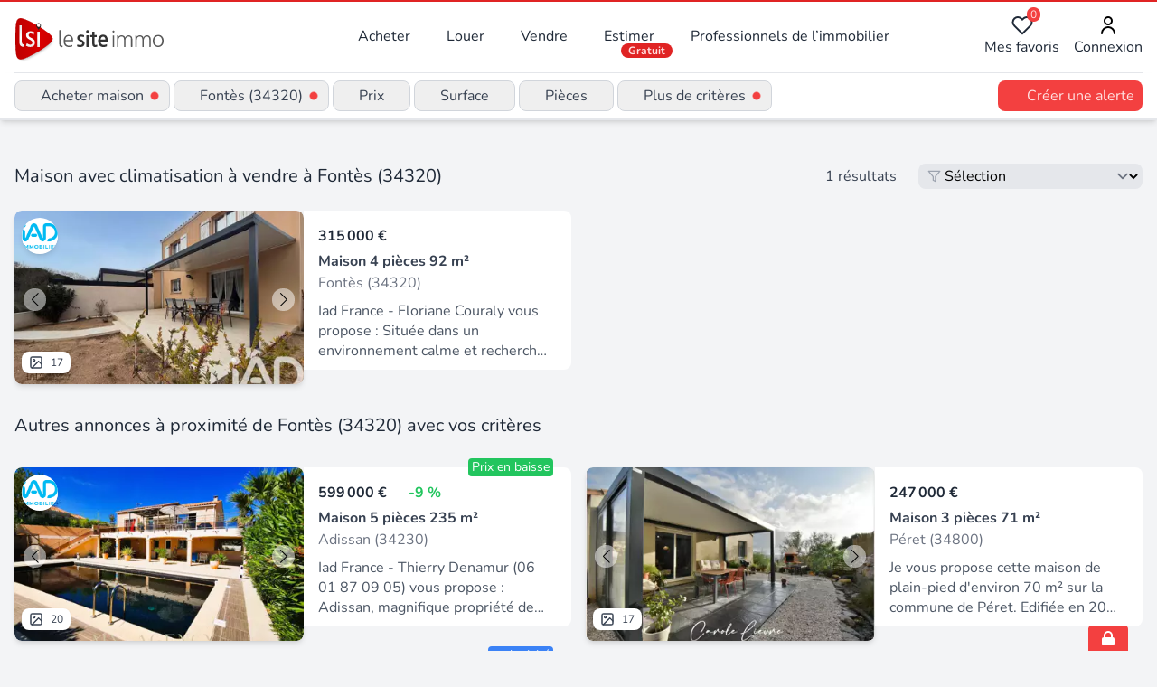

--- FILE ---
content_type: text/javascript; charset=utf-8
request_url: https://www.lesiteimmo.com/_nuxt/3tI-LvP5.js
body_size: 319
content:
import{_ as a,a as c,b as _}from"./C0JgiwTc.js";import{bj as d,aZ as f,a_ as i,a$ as p,b3 as o,bA as m,b1 as l}from"./30W1RIKr.js";import"./D_2A7RqN.js";import"./CiqYbDUI.js";import"./CufInxna.js";import"./BqmCuCc-.js";import"./_o1eyvy3.js";import"./B8j1OSZP.js";(function(){try{var e=typeof window<"u"?window:typeof global<"u"?global:typeof self<"u"?self:{},t=new e.Error().stack;t&&(e._sentryDebugIds=e._sentryDebugIds||{},e._sentryDebugIds[t]="e8eb9454-7270-4680-abcf-f06017137063",e._sentryDebugIdIdentifier="sentry-dbid-e8eb9454-7270-4680-abcf-f06017137063")}catch{}})();const u={};function b(e,t){const n=a,r=c,s=_;return f(),i(l,null,[p("div",null,[o(n),m(e.$slots,"default"),o(r)]),o(s)],64)}const x=d(u,[["render",b]]);export{x as default};


--- FILE ---
content_type: text/javascript; charset=utf-8
request_url: https://www.lesiteimmo.com/_nuxt/BhsYRO0h.js
body_size: 447
content:
import _ from"./CiqYbDUI.js";import{aY as p,b7 as t,aZ as l,a_ as d,b3 as u,bl as m,b0 as f,bq as b,b9 as v}from"./30W1RIKr.js";(function(){try{var n=typeof window<"u"?window:typeof global<"u"?global:typeof self<"u"?self:{},e=new n.Error().stack;e&&(n._sentryDebugIds=n._sentryDebugIds||{},n._sentryDebugIds[e]="1c40403b-983d-467f-b81f-8c77c86581aa",n._sentryDebugIdIdentifier="sentry-dbid-1c40403b-983d-467f-b81f-8c77c86581aa")}catch{}})();const x=p({__name:"PropertyVariationPrice",props:{price_variation_in_percents:{},transaction_type:{},price:{}},setup(n){const e=n,r=t(()=>e.price_variation_in_percents!==0&&e.price>0&&e.transaction_type!=="vendu"),a=t(()=>e.price_variation_in_percents>0?"i-uil:arrow-up":"i-uil:arrow-down"),i=t(()=>e.price_variation_in_percents>0?"text-red-500":"text-green-500"),o=t(()=>`${e.price_variation_in_percents>0?"+":""}${e.price_variation_in_percents} %`);return(s,y)=>{const c=_;return r.value?(l(),d("span",{key:0,class:b(["ml-1 sm:ml-2 font-semibold flex items-center",i.value])},[u(c,{name:a.value,"stroke-width":"4",class:"inline-block w-4 h-4"},null,8,["name"]),m(" "+f(o.value),1)],2)):v("",!0)}}});export{x as _};


--- FILE ---
content_type: text/javascript; charset=utf-8
request_url: https://www.lesiteimmo.com/_nuxt/DqJaOvYX.js
body_size: 2989
content:
import{_ as de}from"./BMvTB1vW.js";import{_ as le}from"./DZv9pcnz.js";import{_ as me}from"./BhsYRO0h.js";import{u as _e}from"./BqmCuCc-.js";import{T as p,P as fe}from"./OBVuO85w.js";import{c as b,P as v}from"./CEltc6Sr.js";import{u as he}from"./CufInxna.js";import{f as ge}from"./CL8K4ORt.js";import{aY as xe,b6 as be,bz as ve,ba as G,be as _,b7 as h,bu as $e,bC as we,aZ as a,a_ as n,a$ as c,b0 as i,b8 as o,bd as $,b9 as u,bl as ke}from"./30W1RIKr.js";import{u as Fe}from"./uLH-D3ay.js";import{u as Se}from"./B8j1OSZP.js";(function(){try{var l=typeof window<"u"?window:typeof global<"u"?global:typeof self<"u"?self:{},m=new l.Error().stack;m&&(l._sentryDebugIds=l._sentryDebugIds||{},l._sentryDebugIds[m]="75ede21d-7c5d-4afa-a181-f71ebb72bcd5",l._sentryDebugIdIdentifier="sentry-dbid-75ede21d-7c5d-4afa-a181-f71ebb72bcd5")}catch{}})();const Pe={class:"relative flex-shrink-0 w-full overflow-hidden bg-gray-100 rounded-lg sm:shadow-md group-hover:shadow-none sm:w-80 sm:h-48"},Ae={class:"hidden"},Ee={key:0,class:"absolute top-0 left-0 z-10 p-2"},Ce={class:"w-10 h-10 overflow-hidden bg-white rounded-full shadow-md"},Ne=["alt","src"],Te={class:"sm:z-0 w-full px-2 sm:px-0 sm:mt-0 flex"},De={key:0,class:"z-10 absolute inset-x-0 flex justify-end px-4 mt-0 top-[-10px]"},Ie={key:0,class:"px-1"},Be={class:"px-1 text-sm font-medium text-white bg-green-500 rounded"},qe={key:1,class:"px-1"},Me={class:"px-1 text-sm font-medium text-white bg-red-500 rounded"},Oe={key:2,class:"px-1"},ze={class:"px-1 text-sm font-medium text-white bg-blue-500 rounded"},Le={key:3,class:"px-1"},Re={class:"px-1 text-sm font-medium text-white bg-black rounded"},Ve={class:"flex flex-col w-full lg:mt-0"},je={class:"block before:empty-content before:inset-0 before:z-0"},Je={class:"flex flex-col justify-between w-full px-4 py-3 bg-white rounded-lg shadow-md sm:h-44 sm:my-auto sm:pb-6 sm:pt-3 sm:shadow-none sm:rounded-l-none sm:rounded-r-lg"},Ue={class:"text-gray-800 flex items-center mt-2 leading-none font-semibold"},Ke={key:0},We={key:1},Xe={key:2},He={key:4,class:"ml-2"},Ye={key:5,class:"ml-2"},Ze={key:6,class:"ml-2"},Ge={class:"mt-2 text-gray-500"},Qe={key:0,class:"w-full font-semibold text-gray-700 truncate break-all"},er={key:1,class:"w-full font-semibold text-gray-700 truncate"},rr={class:"truncate-3-lines min-h-16 pr-1 leading-normal text-gray-600 mt-2"},tr={key:0,class:"text-sm text-gray-500 italic"},w="seenAds",or="30d",sr=200,Q=1700,hr=xe({__name:"PropertyListCard",props:{property:{},boosted:{type:Boolean},index:{},isSearch:{type:Boolean}},setup(l){const{cookies:m}=_e(),{t}=be(),{$getTranslatableAttribute:ee}=ve(),k=G(0),e=l,g=G(!1),re=b(e.property.agency.permissions,v.show_agency_logo_in_ad_card),F=b(e.property.agency.permissions,v.show_property_exclusive_tag),S=b(e.property.agency.permissions,v.highlight_properties),P=_(),te=h(()=>P.query._showpubdate==="1"),oe=h(()=>{if(!e.property.created_at)return"";const r=new Date(e.property.created_at),s=Math.floor((new Date().getTime()-r.getTime())/1e3);if(s<60)return`Publiée il y a ${s} seconde${s>1?"s":""}`;if(s<3600){const d=Math.floor(s/60);return`Publiée il y a ${d} minute${d>1?"s":""}`}else if(s<86400){const d=Math.floor(s/3600);return`Publiée il y a ${d} heure${d>1?"s":""}`}else{const d=Math.floor(s/86400);return`Publiée il y a ${d} jour${d>1?"s":""}`}}),A=h(()=>{var s,d,f,C,N,T,D,I,B,q,M,O,z,L,R,V,j,J,U,K,W,X,H,Y,Z;const r=e.property.transaction_type,y=((s=e.property)==null?void 0:s.rooms)===1?t("property.room"):t("property.rooms");if(r===p.program||_().query["filter[program]"]!==void 0)return(_().query["filter[types][0]"]!==void 0||_().query["filter[transaction_type]"]!==void 0)&&_().query["filter[rooms][0]"]!==void 0?`
        ${t("property.type."+e.property.type)}

        ${((d=e.property)==null?void 0:d.rooms)+" "+(((f=e.property)==null?void 0:f.rooms)===1?t("property.room"):t("property.rooms"))}

        ${e.property.extras.surface_min&&e.property.extras.surface_max?e.property.extras.surface_min===e.property.extras.surface_max?e.property.extras.surface_min+" "+t("property.surface"):"("+e.property.extras.surface_min+" "+t("à")+" "+e.property.extras.surface_max+" "+t("property.surface")+")":""}
      `:_().query["filter[rooms][0]"]===void 0?`
        ${t("property.type."+e.property.type)}

        ${e.property.extras.nb_pieces_min&&e.property.extras.nb_pieces_max?e.property.extras.nb_pieces_min===e.property.extras.nb_pieces_max?e.property.extras.nb_pieces_min+" "+(e.property.extras.nb_pieces_min===1?t("property.room"):t("property.rooms")):"("+e.property.extras.nb_pieces_min+" "+t("à")+" "+e.property.extras.nb_pieces_max+" "+t("property.rooms")+")":""}

        ${e.property.extras.surface_min&&e.property.extras.surface_max?e.property.extras.surface_min===e.property.extras.surface_max?e.property.extras.surface_min+" "+t("property.surface"):"("+e.property.extras.surface_min+" "+t("à")+" "+e.property.extras.surface_max+" "+t("property.surface")+")":""}
      `:"Programme neuf";switch(r){case p.sell:case p.rent:return e.property.type===fe.land?`${t("property.type."+e.property.type)} ${t("property.to_build")}  ${(C=e.property)!=null&&C.surface?((N=e.property)==null?void 0:N.surface)+" "+t("property.surface"):""} `:e.property.program_id?`
          ${t("property.type."+e.property.type)}
          ${e.property.extras.surface_min&&e.property.extras.surface_max?e.property.extras.surface_min===e.property.extras.surface_max?e.property.extras.surface_min+" "+t("property.surface"):"("+e.property.extras.surface_min+" "+t("à")+" "+e.property.extras.surface_max+" "+t("property.surface")+")":""}
          ${e.property.address.city.name}
          -
          ${ge(e.property.address.city.postcode,e.property.address.city.arrondissements_type??"NOT_REAL")}
        `:`${t("property.type."+e.property.type)} ${(T=e.property)!=null&&T.rooms?((D=e.property)==null?void 0:D.rooms)+" "+y:""} ${(I=e.property)!=null&&I.surface?((B=e.property)==null?void 0:B.surface)+" "+t("property.surface"):""}`;case p.construction:return`${t("property.type."+e.property.type)} ${t("property.to_build")} ${(q=e.property)!=null&&q.rooms?((M=e.property)==null?void 0:M.rooms)+" "+y:""} ${(O=e.property)!=null&&O.surface?((z=e.property)==null?void 0:z.surface)+" "+t("property.surface"):""}`;case p.viager:return`${t("property.type."+e.property.type)} ${t("property.to_viager")} ${(L=e.property)!=null&&L.rooms?((R=e.property)==null?void 0:R.rooms)+" "+y:""} ${(V=e.property)!=null&&V.surface?((j=e.property)==null?void 0:j.surface)+" "+t("property.surface"):""}`;case p.holiday:return`${t("property.type."+e.property.type)} ${t("property.holidays")} ${(J=e.property)!=null&&J.rooms?((U=e.property)==null?void 0:U.rooms)+" "+y:""} ${(K=e.property)!=null&&K.surface?((W=e.property)==null?void 0:W.surface)+" "+t("property.surface"):""}`;default:return`${t("property.type."+e.property.type)} ${(X=e.property)!=null&&X.rooms?((H=e.property)==null?void 0:H.rooms)+" "+y:""}  ${t("property.to_sell")} ${(Y=e.property)!=null&&Y.surface?((Z=e.property)==null?void 0:Z.surface)+" "+t("property.surface"):""}`}});Fe();const se=$e("previousUrl");se.value=P.fullPath;function pe(r){try{const y=JSON.parse(r||"[]");return Array.isArray(y)?y:[]}catch{return[]}}function x(){return pe(m.get(w))}function E(r){let s=Array.from(new Set(r.map(Number))).filter(Number.isFinite).slice(-200);for(;JSON.stringify(s).length>Q&&s.length>10;)s=s.slice(Math.floor(s.length*.25));m.set(w,JSON.stringify(s),or)}function ae(r){return x().includes(Number(r))}function ne(){const r=m.get(w);if(r&&r.length>Q){const y=x().slice(-Math.floor(sr/2));E(y)}}we(()=>{ne(),g.value=ae(e.property.gedeon_id)});const ie=()=>{ue("Annonce_LR");const r=x();r.includes(e.property.gedeon_id)||(r.push(e.property.gedeon_id),E(r),g.value=!0,k.value++)},{favorites:ye,toggleFavorite:pr}=he();h(()=>ye.value.includes(e.property.id));const ce=r=>r?r.replace(/[\u{1F600}-\u{1F64F}\u{1F300}-\u{1F5FF}\u{1F680}-\u{1F6FF}\u{1F1E0}-\u{1F1FF}\u{2600}-\u{26FF}\u{2700}-\u{27BF}]+/gu,""):"",ue=r=>{const{execWithTracking:y}=Se({name:r,category:"Click",label:"AD_V4"},()=>{});y()};return(r,y)=>{const s=de,d=le,f=me;return a(),n("div",{onClick:ie,class:"relative flex flex-col w-full text-left sm:flex-row group focus:outline-none sm:items-stretch sm:h-48 mb-4 lg:mb-0"},[c("div",Pe,[c("span",Ae,i(o(A))+" à "+i(e.property.address.city.arrondissement?e.property.address.city.arrondissement.name:e.property.address.city.name),1),(a(),$(s,{key:o(k),property:e.property,isAlreadySeen:o(g),class:"w-full sm:h-48",list:""},null,8,["property","isAlreadySeen"])),e.property.agency.logo_url&&o(re)?(a(),n("div",Ee,[c("div",Ce,[c("img",{alt:e.property.agency.name,loading:"lazy",class:"object-scale-down w-full h-full",width:"40",height:"40",src:e.property.agency.logo_url},null,8,Ne)])])):u("",!0)]),c("div",Te,[e.property.price_variation_in_percents<0&&e.property.transaction_type!==o(p).program||e.property.price_variation_in_percents>0&&e.property.transaction_type!==o(p).program||o(F)&&e.property.is_exclusive||o(S)&&(e!=null&&e.boosted)?(a(),n("div",De,[e.property.price_variation_in_percents<0&&e.property.transaction_type!==o(p).program?(a(),n("div",Ie,[c("div",Be,i(r.$t("property.price_decrease")),1)])):u("",!0),e.property.price_variation_in_percents>0&&e.property.transaction_type!==o(p).program?(a(),n("div",qe,[c("div",Me,i(r.$t("property.price_increase")),1)])):u("",!0),o(F)&&e.property.is_exclusive?(a(),n("div",Oe,[c("div",ze,i(r.$t("property.exclusive")),1)])):u("",!0),o(S)&&(e!=null&&e.boosted)?(a(),n("div",Le,[c("div",Re,i(r.$t("property.boosted")),1)])):u("",!0)])):u("",!0),c("div",Ve,[c("div",je,[c("div",Je,[c("div",Ue,[e.property.transaction_type===o(p).viager?(a(),n("span",Ke,i(r.$t("property.bouquet"))+"  ",1)):u("",!0),e.property.transaction_type===o(p).program&&e.property.extras.prix_min?(a(),n("span",We,i(r.$t("property.from"))+"  ",1)):u("",!0),e.property.transaction_type===o(p).sell&&e.property.program_id&&e.property.price?(a(),n("span",Xe,i(r.$t("property.from"))+"  ",1)):u("",!0),r.property.transaction_type!=="vendu"?(a(),$(d,{key:3,price:r.property.transaction_type===o(p).program?e.property.extras.prix_min??e.property.price??0:r.property.price},null,8,["price"])):u("",!0),e.property.transaction_type===o(p).rent?(a(),n("span",He,i(r.$t("property.rent_title")),1)):u("",!0),e.property.transaction_type===o(p).holiday&&(r.property.price===r.property.extras.prix_semaine_basse||r.property.price===r.property.extras.prix_semaine_haute)?(a(),n("span",Ye," /semaine ")):u("",!0),e.property.transaction_type===o(p).holiday&&(r.property.price===r.property.extras.prix_mois_basse||r.property.price===r.property.extras.prix_mois_haute)?(a(),n("span",Ze," /mois ")):u("",!0),e.property.transaction_type!==o(p).program&&r.property.transaction_type!=="vendu"?(a(),$(f,{key:7,price_variation_in_percents:e.property.price_variation_in_percents,transaction_type:e.property.transaction_type,price:r.property.transaction_type===o(p).program?e.property.extras.prix_min??0:r.property.price},null,8,["price_variation_in_percents","transaction_type","price"])):u("",!0)]),c("div",Ge,[e.property.title.length?(a(),n("h2",Qe,i(e.property.title),1)):(a(),n("h2",er,i(o(A)),1)),ke(" "+i(e.property.address.city.arrondissement?e.property.address.city.arrondissement.name:e.property.address.city.name)+" ("+i(e.property.address.city.arrondissement?e.property.address.city.arrondissement.postcode:e.property.address.city.postcode[0])+") ",1)]),c("p",rr,i(ce(o(ee)(e.property.description))),1),o(te)?(a(),n("div",tr,i(o(oe)),1)):u("",!0)])])])])])}}});export{hr as _};
